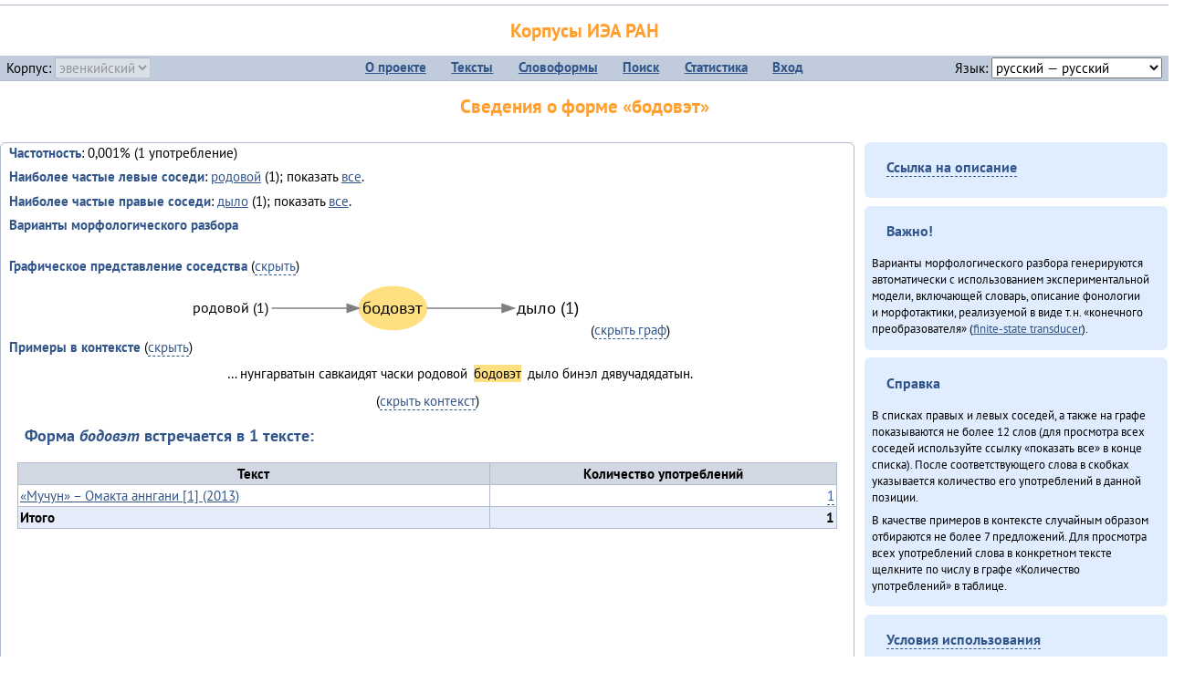

--- FILE ---
content_type: text/html; charset=UTF-8
request_url: https://corpora.iea.ras.ru/corpora/describe_word.php?word=%D0%B1%D0%BE%D0%B4%D0%BE%D0%B2%D1%8D%D1%82&b=l&prev=%D0%B4%D1%8B%D0%BB%D0%BE
body_size: 13153
content:

<!DOCTYPE html>
<html>
<head>
	<meta name="Content-Type" content="text/html; charset=utf-8">
	<title>Корпусы ИЭА&nbsp;РАН — Сведения о форме «бодовэт»</title>
	<!--base href="/corpora/"-->
	<link rel="icon" type="image/png" href="images/favicon.ico">
	<link rel="stylesheet" type="text/css" href="style/jquery-ui/smoothness/jquery-ui.css">
	<link rel="stylesheet" type="text/css" href="style/fonts.css">
	<link rel="stylesheet" type="text/css" href="style/main.css">
	<link rel="stylesheet" type="text/css" href="style/menu.css">
	<link rel="stylesheet" type="text/css" href="style/tables.css">
	<script type="text/javascript" language="javascript" src="javascript/jquery.js"></script>
	<script type="text/javascript" language="javascript" src="javascript/jquery.easing.js"></script>
	<script type="text/javascript" language="javascript" src="javascript/jquery-ui.js"></script>
	<script type="text/javascript" language="javascript" src="javascript/functions.js"></script>
</head>
<body>
<!--Начало видимой страницы-->
<div id="header"><h1><a style="color: inherit; text-decoration: none;" href="./" title="Переход к начальной странице">Корпусы ИЭА&nbsp;РАН</a></h1>
<table id="menu">
<tr>
	<td style="width: 22%; padding-left: 0.5em; text-align: left;">Корпус:&nbsp;<form style="display: inline;" action="/corpora/describe_word.php" method="post"><select name="lang_code" onchange="submit();" disabled><option value="yrk">ненецкий</option><option value="atv">телеутский</option><option value="cjs">шорский</option><option value="evn" selected>эвенкийский</option></select></form></td>
	<td>
	<!--Содержимое выпадающих меню-->
	<ul>
		<li><a href="./">О&nbsp;проекте</a><ul>
			<li><a href="structure.php">Структура&nbsp;корпуса</a></li>
			<li><a href="news.php">Новости</a></li>
			<li><a href="authors.php">Об&nbsp;авторах</a></li>
		</ul></li>
		<li><a href="texts.php">Тексты</a></li>
		<li><a href="wordforms.php">Словоформы</a><ul>
					<li><a href="compare.php">сравнение списков</a></li>
					<li><a href="concordance.php">конкорданс</a></li>
		</ul></li>
		<li><a href="search.php">Поиск</a><ul>
			<li><a href="search_lexgram.php">лексико-грамматический</a></li>
			<li><a href="compare_texts.php">пар предложений</a></li>
		</ul></li>
		<li><a href="statistics.php">Статистика</a></li>
		<li><!--Вход для администраторов--><a href="login.php?return=/corpora/describe_word.php?word=%D0%B1%D0%BE%D0%B4%D0%BE%D0%B2%D1%8D%D1%82&amp;b=l&amp;prev=%D0%B4%D1%8B%D0%BB%D0%BE">Вход</a></li>
	</ul></td>
	<td style="width: 22%; padding-right: 0.5em; text-align: right;">Язык:&nbsp;<form style="display: inline;" action="/corpora/describe_word.php" method="post"><select name="iface_lang" onchange="submit();"><option value="eng">английский — English</option><option value="rus" selected>русский — русский</option><option value="yrk">ненецкий — ненэця’ вада</option></select></form></td>
</tr>
</table>
<h1>Сведения о форме «бодовэт»</h1></div><div id="main">
	<div class="text_block">
<p class="desc_item"><strong>Частотность</strong>: 0,001% (1&nbsp;употребление)</p><p class="desc_item"><strong>Наиболее частые левые соседи</strong>: <a href="describe_word.php?lang_code=evn&wf_kind=normalised&word=%D1%80%D0%BE%D0%B4%D0%BE%D0%B2%D0%BE%D0%B9&b=l&prev=%D0%B1%D0%BE%D0%B4%D0%BE%D0%B2%D1%8D%D1%82" title="Сведения о слове (в этом окне)">родовой</a>&nbsp;(1); показать <a href="neighbours.php?dist=-1&rl=-1&limit=1&text0=0&word=%D0%B1%D0%BE%D0%B4%D0%BE%D0%B2%D1%8D%D1%82" target="_blank" title="В новом окне">все</a>.</p><p class="desc_item"><strong>Наиболее частые правые соседи</strong>: <a href="describe_word.php?lang_code=evn&wf_kind=normalised&word=%D0%B4%D1%8B%D0%BB%D0%BE&b=r&prev=%D0%B1%D0%BE%D0%B4%D0%BE%D0%B2%D1%8D%D1%82" title="Сведения о слове (в этом окне)">дыло</a>&nbsp;(1); показать <a href="neighbours.php?dist=1&rl=1&limit=1&text0=0&word=%D0%B1%D0%BE%D0%B4%D0%BE%D0%B2%D1%8D%D1%82" target="_blank" title="В новом окне">все</a>.</p><p class="desc_item"><strong>Варианты морфологического разбора</strong></p><br><p class="desc_item"><strong>Графическое представление соседства</strong> (<a id="graph_a" class="samepage" onclick="toggleBlockDisplay('graph', 'graph_a');">скрыть</a>)</p><div id="graph" class="svg" align="center"><a name="graph"></a><?xml version="1.0" encoding="UTF-8" standalone="no"?>
<!DOCTYPE svg PUBLIC "-//W3C//DTD SVG 1.1//EN"
 "http://www.w3.org/Graphics/SVG/1.1/DTD/svg11.dtd">
<!-- Generated by graphviz version 6.0.1 (20220911.1526)
 -->
<!-- Title: G Pages: 1 -->
<svg width="330pt" height="44pt"
 viewBox="0.00 0.00 330.22 44.00" xmlns="http://www.w3.org/2000/svg" xmlns:xlink="http://www.w3.org/1999/xlink">
<g id="graph0" class="graph" transform="scale(1 1) rotate(0) translate(4 40)">
<title>G</title>
<polygon fill="white" stroke="none" points="-4,4 -4,-40 326.22,-40 326.22,4 -4,4"/>
<!-- бодовэт -->
<g id="node1" class="node">
<title>бодовэт</title>
<ellipse fill="#ffe080" stroke="#ffe080" cx="166.69" cy="-18" rx="27.9" ry="18"/>
<text text-anchor="middle" x="166.69" y="-13.8" font-family="PT Sans" font-size="14.00">бодовэт</text>
</g>
<!-- дылоr -->
<g id="node3" class="node">
<title>дылоr</title>
<g id="a_node3"><a xlink:href="/corpora/describe_word.php?word=%D0%B4%D1%8B%D0%BB%D0%BE&amp;b=r&amp;prev=%D0%B1%D0%BE%D0%B4%D0%BE%D0%B2%D1%8D%D1%82#graph" xlink:title="дыло (1)">
<text text-anchor="middle" x="294.31" y="-13.8" font-family="PT Sans" font-size="14.00">дыло (1)</text>
</a>
</g>
</g>
<!-- бодовэт&#45;&gt;дылоr -->
<g id="edge2" class="edge">
<title>бодовэт&#45;&gt;дылоr:w</title>
<path fill="none" stroke="grey" d="M194.5,-18C211.64,-18 234.63,-18 256.25,-18"/>
<polygon fill="grey" stroke="grey" points="256.39,-21.5 266.39,-18 256.39,-14.5 256.39,-21.5"/>
</g>
<!-- родовойl -->
<g id="node2" class="node">
<title>родовойl</title>
<g id="a_node2"><a xlink:href="/corpora/describe_word.php?word=%D1%80%D0%BE%D0%B4%D0%BE%D0%B2%D0%BE%D0%B9&amp;b=l&amp;prev=%D0%B1%D0%BE%D0%B4%D0%BE%D0%B2%D1%8D%D1%82#graph" xlink:title="родовой (1)">
<text text-anchor="middle" x="33.5" y="-14.4" font-family="PT Sans" font-size="12.00">родовой (1)</text>
</a>
</g>
</g>
<!-- родовойl&#45;&gt;бодовэт -->
<g id="edge1" class="edge">
<title>родовойl:e&#45;&gt;бодовэт</title>
<path fill="none" stroke="grey" d="M66.99,-18C87.43,-18 110.24,-18 128.79,-18"/>
<polygon fill="grey" stroke="grey" points="128.88,-21.5 138.88,-18 128.88,-14.5 128.88,-21.5"/>
</g>
</g>
</svg>
(<a class="samepage" onclick="toggleBlockDisplay('graph', 'graph_a');">скрыть граф</a>)</div><p class="desc_item"><strong>Примеры в&nbsp;контексте</strong> (<a id="kwic_a" class="samepage" onclick="toggleBlockDisplay('kwic', 'kwic_a');">скрыть</a>)</p><div id="kwic" align="center"><a name="kwic"></a><table align="center"><tr><td align="right">… нунгарватын савкаидят часки родовой</td><td style="text-align: center; width: 4em;"><span class="hl_2">бодовэт</td></span><td align="left">дыло бинэл дявучадядатын.</td></table>(<a class="samepage" onclick="toggleBlockDisplay('kwic', 'kwic_a');">скрыть контекст</a>)</div><a name="table"></a><h3>Форма <em>бодовэт</em> встречается в 1 тексте:</h3><table class="listing"><thead><tr><th>Текст</th><th>Количество употреблений</th></tr></thead><tbody><tr><td><a href="describe_text.php?id=109" target="_blank" title="Сведения о тексте (в новом окне)">«Мучун» – Омакта аннгани [1] (2013)</a></td><td class="numeric"><a class="samepage wordform" title="Нажмите для просмотра всех употреблений в этом тексте" data-provider="sentences_with_word" data-container="usage" data-word="%D0%B1%D0%BE%D0%B4%D0%BE%D0%B2%D1%8D%D1%82" data-id_text="109" data-text="%C2%AB%D0%9C%D1%83%D1%87%D1%83%D0%BD%C2%BB+%E2%80%93+%D0%9E%D0%BC%D0%B0%D0%BA%D1%82%D0%B0+%D0%B0%D0%BD%D0%BD%D0%B3%D0%B0%D0%BD%D0%B8+%5B1%5D+%282013%29" data-count="1">1</a></td></tr><tr style="font-weight: bold;"><td>Итого</td><td class="numeric">1</td></tr></table></div><div id="usage" style="padding: 0.5em;"></div><script language="javascript" src="javascript/show_example.js"></script>
</div>

<script language="javascript" src="javascript/colorise.js"></script>

<div id="right">
		<div class="text_block"><h3><span class="collapser">Ссылка на описание</span></h3>

<div class="collapsible" style="display: none;">
<p>Используйте
 <a href="describe_word.php?lang_code=evn&wf_kind=normalised&word=%D0%B1%D0%BE%D0%B4%D0%BE%D0%B2%D1%8D%D1%82">эту&nbsp;ссылку</a> для&nbsp;добавления в&nbsp;закладки.</p>
</div></div>
	<div class="text_block"><h3>Важно!</h3>

<p>Варианты морфологического разбора генерируются автоматически с&nbsp;использованием экспериментальной модели, включающей словарь, описание фонологии и&nbsp;морфотактики, реализуемой в&nbsp;виде т.н.&nbsp;«конечного преобразователя» (<a href="http://en.wikipedia.org/wiki/Finite_state_transducer" target="_blank">finite-state transducer</a>).
</p>
</div>
	<div class="text_block"><h3>Справка</h3>
<p>В&nbsp;списках правых и&nbsp;левых соседей, а&nbsp;также на&nbsp;графе показываются не&nbsp;более 12 слов (для&nbsp;просмотра всех соседей используйте ссылку «показать&nbsp;все» в&nbsp;конце списка). После соответствующего слова в&nbsp;скобках указывается количество его употреблений в&nbsp;данной позиции.</p>
<!-- Не переводить! -->
<p>В&nbsp;качестве примеров в&nbsp;контексте случайным образом отбираются не&nbsp;более 7&nbsp;предложений. Для&nbsp;просмотра всех употреблений слова в&nbsp;конкретном тексте щелкните по&nbsp;числу в&nbsp;графе «Количество употреблений» в&nbsp;таблице.</p></div>
	<div class="text_block"><h3><span class="collapser">Условия использования</span></h3>

<div class="collapsible">
<p>Вы можете свободно использовать небольшие (как правило, 1—3&nbsp;предложения) отрывки из&nbsp;представленных в&nbsp;корпусе текстов в&nbsp;качестве примеров или иллюстраций.</p>
<p>Если вы хотите воспроизвести в&nbsp;какой-либо форме более крупные фрагменты либо полные тексты, вам необходимо обратиться к&nbsp;руководителю проекта для&nbsp;согласования условий.</p>
<p>При&nbsp;любом использовании материалов сайта обязательна ссылка на&nbsp;«<a href="http://corpora.iea.ras.ru/">Корпусы ИЭА&nbsp;РАН</a>», при&nbsp;цитировании текстов обязательно указывать название и&nbsp;имя исполнителя.</p>
</div></div>
</div><div id="footer">
			&copy;&nbsp;<a href="http://www.iea.ras.ru" target="_blank">ИЭА&nbsp;РАН</a>,&nbsp;МГУ,&nbsp;ТГУ, 2017&nbsp;в рамках работы по проекту «Языковое и&nbsp;этнокультурное разнообразие Южной Сибири в&nbsp;синхронии и&nbsp;диахронии: взаимодействие языков и&nbsp;культур» (грант&nbsp;Правительства&nbsp;РФ&nbsp;П&nbsp;220&nbsp;№14.Y26.31.0014)<br>
			&copy;&nbsp;<a href="http://www.iea.ras.ru" target="_blank">ИЭА&nbsp;РАН</a>, 2011—2014&nbsp;при поддержке программы Президиума РАН «<a href="http://www.corplingran.ru/" target="_blank">Корпусная лингвистика</a>»

		</div>
		</body></html>